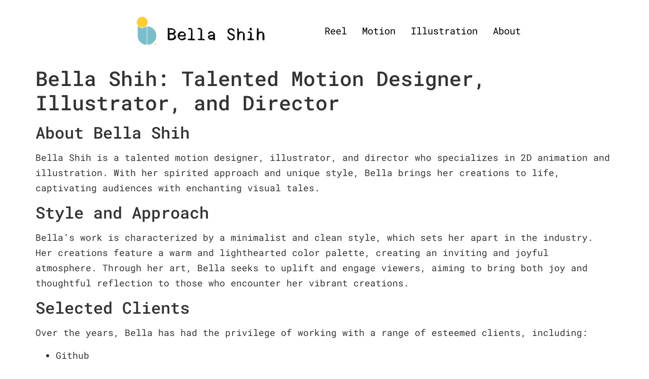

--- FILE ---
content_type: text/html; charset=UTF-8
request_url: https://bellashih.com/bella-shih-talented-motion-designer-illustrator-and-director-2/
body_size: 13676
content:
<!doctype html>
<html dir="ltr" lang="en-US" prefix="og: https://ogp.me/ns#">
<head>
	<meta charset="UTF-8">
	<meta name="viewport" content="width=device-width, initial-scale=1">
	<link rel="profile" href="https://gmpg.org/xfn/11">
	<title>Bella Shih: Talented Motion Designer, Illustrator, and Director - Bella Shih</title>

		<!-- All in One SEO 4.9.3 - aioseo.com -->
	<meta name="description" content="About Bella ShihBella Shih is a talented motion designer, illustrator, and director who specializes in 2D animation and illustration. With her spirited approach and unique style, Bella brings her creations to life, captivating audiences with enchanting visual tales.Style and ApproachBella&#039;s work is characterized by a minimalist and clean style, which sets her apart in the" />
	<meta name="robots" content="max-image-preview:large" />
	<meta name="author" content="bellashih.com"/>
	<link rel="canonical" href="https://bellashih.com/bella-shih-talented-motion-designer-illustrator-and-director-2/" />
	<meta name="generator" content="All in One SEO (AIOSEO) 4.9.3" />
		<meta property="og:locale" content="en_US" />
		<meta property="og:site_name" content="Bella Shih - Bella Shih" />
		<meta property="og:type" content="article" />
		<meta property="og:title" content="Bella Shih: Talented Motion Designer, Illustrator, and Director - Bella Shih" />
		<meta property="og:description" content="About Bella ShihBella Shih is a talented motion designer, illustrator, and director who specializes in 2D animation and illustration. With her spirited approach and unique style, Bella brings her creations to life, captivating audiences with enchanting visual tales.Style and ApproachBella&#039;s work is characterized by a minimalist and clean style, which sets her apart in the" />
		<meta property="og:url" content="https://bellashih.com/bella-shih-talented-motion-designer-illustrator-and-director-2/" />
		<meta property="og:image" content="https://bellashih.com/wp-content/uploads/2024/05/LogoName.png" />
		<meta property="og:image:secure_url" content="https://bellashih.com/wp-content/uploads/2024/05/LogoName.png" />
		<meta property="article:published_time" content="2024-05-14T02:22:36+00:00" />
		<meta property="article:modified_time" content="2024-05-14T02:22:36+00:00" />
		<meta name="twitter:card" content="summary_large_image" />
		<meta name="twitter:title" content="Bella Shih: Talented Motion Designer, Illustrator, and Director - Bella Shih" />
		<meta name="twitter:description" content="About Bella ShihBella Shih is a talented motion designer, illustrator, and director who specializes in 2D animation and illustration. With her spirited approach and unique style, Bella brings her creations to life, captivating audiences with enchanting visual tales.Style and ApproachBella&#039;s work is characterized by a minimalist and clean style, which sets her apart in the" />
		<meta name="twitter:image" content="https://bellashih.com/wp-content/uploads/2024/05/LogoName.png" />
		<script type="application/ld+json" class="aioseo-schema">
			{"@context":"https:\/\/schema.org","@graph":[{"@type":"BlogPosting","@id":"https:\/\/bellashih.com\/bella-shih-talented-motion-designer-illustrator-and-director-2\/#blogposting","name":"Bella Shih: Talented Motion Designer, Illustrator, and Director - Bella Shih","headline":"Bella Shih: Talented Motion Designer, Illustrator, and Director","author":{"@id":"https:\/\/bellashih.com\/author\/bellashih-com\/#author"},"publisher":{"@id":"https:\/\/bellashih.com\/#organization"},"image":{"@type":"ImageObject","url":"https:\/\/bellashih.com\/wp-content\/uploads\/2024\/05\/LogoName.png","@id":"https:\/\/bellashih.com\/#articleImage","width":350,"height":100},"datePublished":"2024-05-14T02:22:36+00:00","dateModified":"2024-05-14T02:22:36+00:00","inLanguage":"en-US","mainEntityOfPage":{"@id":"https:\/\/bellashih.com\/bella-shih-talented-motion-designer-illustrator-and-director-2\/#webpage"},"isPartOf":{"@id":"https:\/\/bellashih.com\/bella-shih-talented-motion-designer-illustrator-and-director-2\/#webpage"},"articleSection":"Blog"},{"@type":"BreadcrumbList","@id":"https:\/\/bellashih.com\/bella-shih-talented-motion-designer-illustrator-and-director-2\/#breadcrumblist","itemListElement":[{"@type":"ListItem","@id":"https:\/\/bellashih.com#listItem","position":1,"name":"Home","item":"https:\/\/bellashih.com","nextItem":{"@type":"ListItem","@id":"https:\/\/bellashih.com\/category\/blog\/#listItem","name":"Blog"}},{"@type":"ListItem","@id":"https:\/\/bellashih.com\/category\/blog\/#listItem","position":2,"name":"Blog","item":"https:\/\/bellashih.com\/category\/blog\/","nextItem":{"@type":"ListItem","@id":"https:\/\/bellashih.com\/bella-shih-talented-motion-designer-illustrator-and-director-2\/#listItem","name":"Bella Shih: Talented Motion Designer, Illustrator, and Director"},"previousItem":{"@type":"ListItem","@id":"https:\/\/bellashih.com#listItem","name":"Home"}},{"@type":"ListItem","@id":"https:\/\/bellashih.com\/bella-shih-talented-motion-designer-illustrator-and-director-2\/#listItem","position":3,"name":"Bella Shih: Talented Motion Designer, Illustrator, and Director","previousItem":{"@type":"ListItem","@id":"https:\/\/bellashih.com\/category\/blog\/#listItem","name":"Blog"}}]},{"@type":"Organization","@id":"https:\/\/bellashih.com\/#organization","name":"bellashih.com","description":"Bella Shih","url":"https:\/\/bellashih.com\/","logo":{"@type":"ImageObject","url":"https:\/\/bellashih.com\/wp-content\/uploads\/2024\/05\/LogoName.png","@id":"https:\/\/bellashih.com\/bella-shih-talented-motion-designer-illustrator-and-director-2\/#organizationLogo","width":350,"height":100},"image":{"@id":"https:\/\/bellashih.com\/bella-shih-talented-motion-designer-illustrator-and-director-2\/#organizationLogo"}},{"@type":"Person","@id":"https:\/\/bellashih.com\/author\/bellashih-com\/#author","url":"https:\/\/bellashih.com\/author\/bellashih-com\/","name":"bellashih.com","image":{"@type":"ImageObject","@id":"https:\/\/bellashih.com\/bella-shih-talented-motion-designer-illustrator-and-director-2\/#authorImage","url":"https:\/\/secure.gravatar.com\/avatar\/b36c633f764fd3c1564264aa92e6d533?s=96&d=mm&r=g","width":96,"height":96,"caption":"bellashih.com"}},{"@type":"WebPage","@id":"https:\/\/bellashih.com\/bella-shih-talented-motion-designer-illustrator-and-director-2\/#webpage","url":"https:\/\/bellashih.com\/bella-shih-talented-motion-designer-illustrator-and-director-2\/#webpage","name":"Bella Shih: Talented Motion Designer, Illustrator, and Director - Bella Shih","description":"About Bella ShihBella Shih is a talented motion designer, illustrator, and director who specializes in 2D animation and illustration. With her spirited approach and unique style, Bella brings her creations to life, captivating audiences with enchanting visual tales.Style and ApproachBella's work is characterized by a minimalist and clean style, which sets her apart in the","inLanguage":"en-US","isPartOf":{"@id":"https:\/\/bellashih.com\/#website"},"breadcrumb":{"@id":"https:\/\/bellashih.com\/bella-shih-talented-motion-designer-illustrator-and-director-2\/#webpage"},"author":{"@id":"https:\/\/bellashih.com\/author\/bellashih-com\/#author"},"creator":{"@id":"https:\/\/bellashih.com\/author\/bellashih-com\/#author"},"datePublished":"2024-05-14T02:22:36+00:00","dateModified":"2024-05-14T02:22:36+00:00"},{"@type":"WebSite","@id":"https:\/\/bellashih.com\/#website","url":"https:\/\/bellashih.com\/","name":"bellashih.com","description":"Bella Shih","inLanguage":"en-US","publisher":{"@id":"https:\/\/bellashih.com\/#organization"}}]}
		</script>
		<!-- All in One SEO -->

<link rel="alternate" type="application/rss+xml" title="Bella Shih &raquo; Feed" href="https://bellashih.com/feed/" />
<link rel="alternate" type="application/rss+xml" title="Bella Shih &raquo; Comments Feed" href="https://bellashih.com/comments/feed/" />
<link rel="alternate" type="application/rss+xml" title="Bella Shih &raquo; Bella Shih: Talented Motion Designer, Illustrator, and Director Comments Feed" href="https://bellashih.com/bella-shih-talented-motion-designer-illustrator-and-director-2/feed/" />
		<!-- This site uses the Google Analytics by MonsterInsights plugin v9.2.2 - Using Analytics tracking - https://www.monsterinsights.com/ -->
		<!-- Note: MonsterInsights is not currently configured on this site. The site owner needs to authenticate with Google Analytics in the MonsterInsights settings panel. -->
					<!-- No tracking code set -->
				<!-- / Google Analytics by MonsterInsights -->
		<script>
window._wpemojiSettings = {"baseUrl":"https:\/\/s.w.org\/images\/core\/emoji\/15.0.3\/72x72\/","ext":".png","svgUrl":"https:\/\/s.w.org\/images\/core\/emoji\/15.0.3\/svg\/","svgExt":".svg","source":{"concatemoji":"https:\/\/bellashih.com\/wp-includes\/js\/wp-emoji-release.min.js?ver=6.5.7"}};
/*! This file is auto-generated */
!function(i,n){var o,s,e;function c(e){try{var t={supportTests:e,timestamp:(new Date).valueOf()};sessionStorage.setItem(o,JSON.stringify(t))}catch(e){}}function p(e,t,n){e.clearRect(0,0,e.canvas.width,e.canvas.height),e.fillText(t,0,0);var t=new Uint32Array(e.getImageData(0,0,e.canvas.width,e.canvas.height).data),r=(e.clearRect(0,0,e.canvas.width,e.canvas.height),e.fillText(n,0,0),new Uint32Array(e.getImageData(0,0,e.canvas.width,e.canvas.height).data));return t.every(function(e,t){return e===r[t]})}function u(e,t,n){switch(t){case"flag":return n(e,"\ud83c\udff3\ufe0f\u200d\u26a7\ufe0f","\ud83c\udff3\ufe0f\u200b\u26a7\ufe0f")?!1:!n(e,"\ud83c\uddfa\ud83c\uddf3","\ud83c\uddfa\u200b\ud83c\uddf3")&&!n(e,"\ud83c\udff4\udb40\udc67\udb40\udc62\udb40\udc65\udb40\udc6e\udb40\udc67\udb40\udc7f","\ud83c\udff4\u200b\udb40\udc67\u200b\udb40\udc62\u200b\udb40\udc65\u200b\udb40\udc6e\u200b\udb40\udc67\u200b\udb40\udc7f");case"emoji":return!n(e,"\ud83d\udc26\u200d\u2b1b","\ud83d\udc26\u200b\u2b1b")}return!1}function f(e,t,n){var r="undefined"!=typeof WorkerGlobalScope&&self instanceof WorkerGlobalScope?new OffscreenCanvas(300,150):i.createElement("canvas"),a=r.getContext("2d",{willReadFrequently:!0}),o=(a.textBaseline="top",a.font="600 32px Arial",{});return e.forEach(function(e){o[e]=t(a,e,n)}),o}function t(e){var t=i.createElement("script");t.src=e,t.defer=!0,i.head.appendChild(t)}"undefined"!=typeof Promise&&(o="wpEmojiSettingsSupports",s=["flag","emoji"],n.supports={everything:!0,everythingExceptFlag:!0},e=new Promise(function(e){i.addEventListener("DOMContentLoaded",e,{once:!0})}),new Promise(function(t){var n=function(){try{var e=JSON.parse(sessionStorage.getItem(o));if("object"==typeof e&&"number"==typeof e.timestamp&&(new Date).valueOf()<e.timestamp+604800&&"object"==typeof e.supportTests)return e.supportTests}catch(e){}return null}();if(!n){if("undefined"!=typeof Worker&&"undefined"!=typeof OffscreenCanvas&&"undefined"!=typeof URL&&URL.createObjectURL&&"undefined"!=typeof Blob)try{var e="postMessage("+f.toString()+"("+[JSON.stringify(s),u.toString(),p.toString()].join(",")+"));",r=new Blob([e],{type:"text/javascript"}),a=new Worker(URL.createObjectURL(r),{name:"wpTestEmojiSupports"});return void(a.onmessage=function(e){c(n=e.data),a.terminate(),t(n)})}catch(e){}c(n=f(s,u,p))}t(n)}).then(function(e){for(var t in e)n.supports[t]=e[t],n.supports.everything=n.supports.everything&&n.supports[t],"flag"!==t&&(n.supports.everythingExceptFlag=n.supports.everythingExceptFlag&&n.supports[t]);n.supports.everythingExceptFlag=n.supports.everythingExceptFlag&&!n.supports.flag,n.DOMReady=!1,n.readyCallback=function(){n.DOMReady=!0}}).then(function(){return e}).then(function(){var e;n.supports.everything||(n.readyCallback(),(e=n.source||{}).concatemoji?t(e.concatemoji):e.wpemoji&&e.twemoji&&(t(e.twemoji),t(e.wpemoji)))}))}((window,document),window._wpemojiSettings);
</script>

<style id='wp-emoji-styles-inline-css'>

	img.wp-smiley, img.emoji {
		display: inline !important;
		border: none !important;
		box-shadow: none !important;
		height: 1em !important;
		width: 1em !important;
		margin: 0 0.07em !important;
		vertical-align: -0.1em !important;
		background: none !important;
		padding: 0 !important;
	}
</style>
<link rel='stylesheet' id='wp-block-library-css' href='https://bellashih.com/wp-includes/css/dist/block-library/style.min.css?ver=6.5.7' media='all' />
<link rel='stylesheet' id='aioseo/css/src/vue/standalone/blocks/table-of-contents/global.scss-css' href='https://bellashih.com/wp-content/plugins/all-in-one-seo-pack/dist/Lite/assets/css/table-of-contents/global.e90f6d47.css?ver=4.9.3' media='all' />
<style id='classic-theme-styles-inline-css'>
/*! This file is auto-generated */
.wp-block-button__link{color:#fff;background-color:#32373c;border-radius:9999px;box-shadow:none;text-decoration:none;padding:calc(.667em + 2px) calc(1.333em + 2px);font-size:1.125em}.wp-block-file__button{background:#32373c;color:#fff;text-decoration:none}
</style>
<style id='global-styles-inline-css'>
body{--wp--preset--color--black: #000000;--wp--preset--color--cyan-bluish-gray: #abb8c3;--wp--preset--color--white: #ffffff;--wp--preset--color--pale-pink: #f78da7;--wp--preset--color--vivid-red: #cf2e2e;--wp--preset--color--luminous-vivid-orange: #ff6900;--wp--preset--color--luminous-vivid-amber: #fcb900;--wp--preset--color--light-green-cyan: #7bdcb5;--wp--preset--color--vivid-green-cyan: #00d084;--wp--preset--color--pale-cyan-blue: #8ed1fc;--wp--preset--color--vivid-cyan-blue: #0693e3;--wp--preset--color--vivid-purple: #9b51e0;--wp--preset--gradient--vivid-cyan-blue-to-vivid-purple: linear-gradient(135deg,rgba(6,147,227,1) 0%,rgb(155,81,224) 100%);--wp--preset--gradient--light-green-cyan-to-vivid-green-cyan: linear-gradient(135deg,rgb(122,220,180) 0%,rgb(0,208,130) 100%);--wp--preset--gradient--luminous-vivid-amber-to-luminous-vivid-orange: linear-gradient(135deg,rgba(252,185,0,1) 0%,rgba(255,105,0,1) 100%);--wp--preset--gradient--luminous-vivid-orange-to-vivid-red: linear-gradient(135deg,rgba(255,105,0,1) 0%,rgb(207,46,46) 100%);--wp--preset--gradient--very-light-gray-to-cyan-bluish-gray: linear-gradient(135deg,rgb(238,238,238) 0%,rgb(169,184,195) 100%);--wp--preset--gradient--cool-to-warm-spectrum: linear-gradient(135deg,rgb(74,234,220) 0%,rgb(151,120,209) 20%,rgb(207,42,186) 40%,rgb(238,44,130) 60%,rgb(251,105,98) 80%,rgb(254,248,76) 100%);--wp--preset--gradient--blush-light-purple: linear-gradient(135deg,rgb(255,206,236) 0%,rgb(152,150,240) 100%);--wp--preset--gradient--blush-bordeaux: linear-gradient(135deg,rgb(254,205,165) 0%,rgb(254,45,45) 50%,rgb(107,0,62) 100%);--wp--preset--gradient--luminous-dusk: linear-gradient(135deg,rgb(255,203,112) 0%,rgb(199,81,192) 50%,rgb(65,88,208) 100%);--wp--preset--gradient--pale-ocean: linear-gradient(135deg,rgb(255,245,203) 0%,rgb(182,227,212) 50%,rgb(51,167,181) 100%);--wp--preset--gradient--electric-grass: linear-gradient(135deg,rgb(202,248,128) 0%,rgb(113,206,126) 100%);--wp--preset--gradient--midnight: linear-gradient(135deg,rgb(2,3,129) 0%,rgb(40,116,252) 100%);--wp--preset--font-size--small: 13px;--wp--preset--font-size--medium: 20px;--wp--preset--font-size--large: 36px;--wp--preset--font-size--x-large: 42px;--wp--preset--spacing--20: 0.44rem;--wp--preset--spacing--30: 0.67rem;--wp--preset--spacing--40: 1rem;--wp--preset--spacing--50: 1.5rem;--wp--preset--spacing--60: 2.25rem;--wp--preset--spacing--70: 3.38rem;--wp--preset--spacing--80: 5.06rem;--wp--preset--shadow--natural: 6px 6px 9px rgba(0, 0, 0, 0.2);--wp--preset--shadow--deep: 12px 12px 50px rgba(0, 0, 0, 0.4);--wp--preset--shadow--sharp: 6px 6px 0px rgba(0, 0, 0, 0.2);--wp--preset--shadow--outlined: 6px 6px 0px -3px rgba(255, 255, 255, 1), 6px 6px rgba(0, 0, 0, 1);--wp--preset--shadow--crisp: 6px 6px 0px rgba(0, 0, 0, 1);}:where(.is-layout-flex){gap: 0.5em;}:where(.is-layout-grid){gap: 0.5em;}body .is-layout-flex{display: flex;}body .is-layout-flex{flex-wrap: wrap;align-items: center;}body .is-layout-flex > *{margin: 0;}body .is-layout-grid{display: grid;}body .is-layout-grid > *{margin: 0;}:where(.wp-block-columns.is-layout-flex){gap: 2em;}:where(.wp-block-columns.is-layout-grid){gap: 2em;}:where(.wp-block-post-template.is-layout-flex){gap: 1.25em;}:where(.wp-block-post-template.is-layout-grid){gap: 1.25em;}.has-black-color{color: var(--wp--preset--color--black) !important;}.has-cyan-bluish-gray-color{color: var(--wp--preset--color--cyan-bluish-gray) !important;}.has-white-color{color: var(--wp--preset--color--white) !important;}.has-pale-pink-color{color: var(--wp--preset--color--pale-pink) !important;}.has-vivid-red-color{color: var(--wp--preset--color--vivid-red) !important;}.has-luminous-vivid-orange-color{color: var(--wp--preset--color--luminous-vivid-orange) !important;}.has-luminous-vivid-amber-color{color: var(--wp--preset--color--luminous-vivid-amber) !important;}.has-light-green-cyan-color{color: var(--wp--preset--color--light-green-cyan) !important;}.has-vivid-green-cyan-color{color: var(--wp--preset--color--vivid-green-cyan) !important;}.has-pale-cyan-blue-color{color: var(--wp--preset--color--pale-cyan-blue) !important;}.has-vivid-cyan-blue-color{color: var(--wp--preset--color--vivid-cyan-blue) !important;}.has-vivid-purple-color{color: var(--wp--preset--color--vivid-purple) !important;}.has-black-background-color{background-color: var(--wp--preset--color--black) !important;}.has-cyan-bluish-gray-background-color{background-color: var(--wp--preset--color--cyan-bluish-gray) !important;}.has-white-background-color{background-color: var(--wp--preset--color--white) !important;}.has-pale-pink-background-color{background-color: var(--wp--preset--color--pale-pink) !important;}.has-vivid-red-background-color{background-color: var(--wp--preset--color--vivid-red) !important;}.has-luminous-vivid-orange-background-color{background-color: var(--wp--preset--color--luminous-vivid-orange) !important;}.has-luminous-vivid-amber-background-color{background-color: var(--wp--preset--color--luminous-vivid-amber) !important;}.has-light-green-cyan-background-color{background-color: var(--wp--preset--color--light-green-cyan) !important;}.has-vivid-green-cyan-background-color{background-color: var(--wp--preset--color--vivid-green-cyan) !important;}.has-pale-cyan-blue-background-color{background-color: var(--wp--preset--color--pale-cyan-blue) !important;}.has-vivid-cyan-blue-background-color{background-color: var(--wp--preset--color--vivid-cyan-blue) !important;}.has-vivid-purple-background-color{background-color: var(--wp--preset--color--vivid-purple) !important;}.has-black-border-color{border-color: var(--wp--preset--color--black) !important;}.has-cyan-bluish-gray-border-color{border-color: var(--wp--preset--color--cyan-bluish-gray) !important;}.has-white-border-color{border-color: var(--wp--preset--color--white) !important;}.has-pale-pink-border-color{border-color: var(--wp--preset--color--pale-pink) !important;}.has-vivid-red-border-color{border-color: var(--wp--preset--color--vivid-red) !important;}.has-luminous-vivid-orange-border-color{border-color: var(--wp--preset--color--luminous-vivid-orange) !important;}.has-luminous-vivid-amber-border-color{border-color: var(--wp--preset--color--luminous-vivid-amber) !important;}.has-light-green-cyan-border-color{border-color: var(--wp--preset--color--light-green-cyan) !important;}.has-vivid-green-cyan-border-color{border-color: var(--wp--preset--color--vivid-green-cyan) !important;}.has-pale-cyan-blue-border-color{border-color: var(--wp--preset--color--pale-cyan-blue) !important;}.has-vivid-cyan-blue-border-color{border-color: var(--wp--preset--color--vivid-cyan-blue) !important;}.has-vivid-purple-border-color{border-color: var(--wp--preset--color--vivid-purple) !important;}.has-vivid-cyan-blue-to-vivid-purple-gradient-background{background: var(--wp--preset--gradient--vivid-cyan-blue-to-vivid-purple) !important;}.has-light-green-cyan-to-vivid-green-cyan-gradient-background{background: var(--wp--preset--gradient--light-green-cyan-to-vivid-green-cyan) !important;}.has-luminous-vivid-amber-to-luminous-vivid-orange-gradient-background{background: var(--wp--preset--gradient--luminous-vivid-amber-to-luminous-vivid-orange) !important;}.has-luminous-vivid-orange-to-vivid-red-gradient-background{background: var(--wp--preset--gradient--luminous-vivid-orange-to-vivid-red) !important;}.has-very-light-gray-to-cyan-bluish-gray-gradient-background{background: var(--wp--preset--gradient--very-light-gray-to-cyan-bluish-gray) !important;}.has-cool-to-warm-spectrum-gradient-background{background: var(--wp--preset--gradient--cool-to-warm-spectrum) !important;}.has-blush-light-purple-gradient-background{background: var(--wp--preset--gradient--blush-light-purple) !important;}.has-blush-bordeaux-gradient-background{background: var(--wp--preset--gradient--blush-bordeaux) !important;}.has-luminous-dusk-gradient-background{background: var(--wp--preset--gradient--luminous-dusk) !important;}.has-pale-ocean-gradient-background{background: var(--wp--preset--gradient--pale-ocean) !important;}.has-electric-grass-gradient-background{background: var(--wp--preset--gradient--electric-grass) !important;}.has-midnight-gradient-background{background: var(--wp--preset--gradient--midnight) !important;}.has-small-font-size{font-size: var(--wp--preset--font-size--small) !important;}.has-medium-font-size{font-size: var(--wp--preset--font-size--medium) !important;}.has-large-font-size{font-size: var(--wp--preset--font-size--large) !important;}.has-x-large-font-size{font-size: var(--wp--preset--font-size--x-large) !important;}
.wp-block-navigation a:where(:not(.wp-element-button)){color: inherit;}
:where(.wp-block-post-template.is-layout-flex){gap: 1.25em;}:where(.wp-block-post-template.is-layout-grid){gap: 1.25em;}
:where(.wp-block-columns.is-layout-flex){gap: 2em;}:where(.wp-block-columns.is-layout-grid){gap: 2em;}
.wp-block-pullquote{font-size: 1.5em;line-height: 1.6;}
</style>
<link rel='stylesheet' id='embedpress-style-css' href='https://bellashih.com/wp-content/plugins/embedpress/assets/css/embedpress.css?ver=6.5.7' media='all' />
<link rel='stylesheet' id='eds-bpm-mosaic-css-css' href='https://bellashih.com/wp-content/plugins/portfolio-manager-powered-by-behance/classes/../css/mosaic_style.css?ver=6.5.7' media='all' />
<link rel='stylesheet' id='eds-bpm-site-css-css' href='https://bellashih.com/wp-content/plugins/portfolio-manager-powered-by-behance/classes/../css/eds-bpm-site.css?ver=6.5.7' media='all' />
<link rel='stylesheet' id='eds-bpm-project-view-css' href='https://bellashih.com/wp-content/plugins/portfolio-manager-powered-by-behance/classes/../css/project_view.css?ver=6.5.7' media='all' />
<link rel='stylesheet' id='material-design-css' href='https://bellashih.com/wp-content/plugins/portfolio-manager-powered-by-behance/classes/../css/material-design-iconic-font.min.css?ver=6.5.7' media='all' />
<link rel='stylesheet' id='templaters-css' href='https://bellashih.com/wp-content/plugins/skt-templates/css/templaters.css?ver=6.5.7' media='all' />
<link rel='stylesheet' id='site-styles.css-css' href='https://bellashih.com/wp-content/plugins/omnisend/styles/site-styles.css?1769904921&#038;ver=1.3.25' media='all' />
<link rel='stylesheet' id='hello-elementor-css' href='https://bellashih.com/wp-content/themes/hello-elementor/style.min.css?ver=3.0.1' media='all' />
<link rel='stylesheet' id='hello-elementor-theme-style-css' href='https://bellashih.com/wp-content/themes/hello-elementor/theme.min.css?ver=3.0.1' media='all' />
<link rel='stylesheet' id='hello-elementor-header-footer-css' href='https://bellashih.com/wp-content/themes/hello-elementor/header-footer.min.css?ver=3.0.1' media='all' />
<link rel='stylesheet' id='elementor-frontend-css' href='https://bellashih.com/wp-content/plugins/elementor/assets/css/frontend.min.css?ver=3.29.2' media='all' />
<link rel='stylesheet' id='elementor-post-4-css' href='https://bellashih.com/wp-content/uploads/elementor/css/post-4.css?ver=1750405252' media='all' />
<link rel='stylesheet' id='exad-slick-css' href='https://bellashih.com/wp-content/plugins/exclusive-addons-for-elementor/assets/vendor/css/slick.min.css?ver=6.5.7' media='all' />
<link rel='stylesheet' id='exad-slick-theme-css' href='https://bellashih.com/wp-content/plugins/exclusive-addons-for-elementor/assets/vendor/css/slick-theme.min.css?ver=6.5.7' media='all' />
<link rel='stylesheet' id='exad-image-hover-css' href='https://bellashih.com/wp-content/plugins/exclusive-addons-for-elementor/assets/vendor/css/imagehover.css?ver=6.5.7' media='all' />
<link rel='stylesheet' id='exad-swiperv5-css' href='https://bellashih.com/wp-content/plugins/exclusive-addons-for-elementor/assets/vendor/css/swiper.min.css?ver=2.7.9.5' media='all' />
<link rel='stylesheet' id='exad-main-style-css' href='https://bellashih.com/wp-content/plugins/exclusive-addons-for-elementor/assets/css/exad-styles.min.css?ver=6.5.7' media='all' />
<link rel='stylesheet' id='dashicons-css' href='https://bellashih.com/wp-includes/css/dashicons.min.css?ver=6.5.7' media='all' />
<link rel='stylesheet' id='master-addons-main-style-css' href='https://bellashih.com/wp-content/plugins/master-addons/assets/css/master-addons-styles.css?ver=6.5.7' media='all' />
<link rel='stylesheet' id='eael-general-css' href='https://bellashih.com/wp-content/plugins/essential-addons-for-elementor-lite/assets/front-end/css/view/general.min.css?ver=6.5.4' media='all' />
<link rel='stylesheet' id='wpr-text-animations-css-css' href='https://bellashih.com/wp-content/plugins/royal-elementor-addons/assets/css/lib/animations/text-animations.min.css?ver=1.7.1040' media='all' />
<link rel='stylesheet' id='wpr-addons-css-css' href='https://bellashih.com/wp-content/plugins/royal-elementor-addons/assets/css/frontend.min.css?ver=1.7.1040' media='all' />
<link rel='stylesheet' id='font-awesome-5-all-css' href='https://bellashih.com/wp-content/plugins/elementor/assets/lib/font-awesome/css/all.min.css?ver=6.5.4' media='all' />
<link rel='stylesheet' id='elementor-gf-local-robotomono-css' href='https://bellashih.com/wp-content/uploads/elementor/google-fonts/css/robotomono.css?ver=1750405260' media='all' />
<link rel='stylesheet' id='elementor-gf-local-dmmono-css' href='https://bellashih.com/wp-content/uploads/elementor/google-fonts/css/dmmono.css?ver=1750405261' media='all' />
<script data-cfasync="false" src="https://bellashih.com/wp-includes/js/jquery/jquery.min.js?ver=3.7.1" id="jquery-core-js"></script>
<script data-cfasync="false" src="https://bellashih.com/wp-includes/js/jquery/jquery-migrate.min.js?ver=3.4.1" id="jquery-migrate-js"></script>
<link rel="https://api.w.org/" href="https://bellashih.com/wp-json/" /><link rel="alternate" type="application/json" href="https://bellashih.com/wp-json/wp/v2/posts/7" /><link rel="EditURI" type="application/rsd+xml" title="RSD" href="https://bellashih.com/xmlrpc.php?rsd" />
<meta name="generator" content="WordPress 6.5.7" />
<link rel='shortlink' href='https://bellashih.com/?p=7' />
<link rel="alternate" type="application/json+oembed" href="https://bellashih.com/wp-json/oembed/1.0/embed?url=https%3A%2F%2Fbellashih.com%2Fbella-shih-talented-motion-designer-illustrator-and-director-2%2F" />
<link rel="alternate" type="text/xml+oembed" href="https://bellashih.com/wp-json/oembed/1.0/embed?url=https%3A%2F%2Fbellashih.com%2Fbella-shih-talented-motion-designer-illustrator-and-director-2%2F&#038;format=xml" />
      <script type="text/javascript">
        (function () {
          window.ma_el_fs = { can_use_premium_code__premium_only: false};
        })();
      </script>
    <!-- Enter your scripts here --><script type='text/javascript'>
/* <![CDATA[ */
var VPData = {"version":"3.3.10","pro":false,"__":{"couldnt_retrieve_vp":"Couldn't retrieve Visual Portfolio ID.","pswp_close":"Close (Esc)","pswp_share":"Share","pswp_fs":"Toggle fullscreen","pswp_zoom":"Zoom in\/out","pswp_prev":"Previous (arrow left)","pswp_next":"Next (arrow right)","pswp_share_fb":"Share on Facebook","pswp_share_tw":"Tweet","pswp_share_pin":"Pin it","pswp_download":"Download","fancybox_close":"Close","fancybox_next":"Next","fancybox_prev":"Previous","fancybox_error":"The requested content cannot be loaded. <br \/> Please try again later.","fancybox_play_start":"Start slideshow","fancybox_play_stop":"Pause slideshow","fancybox_full_screen":"Full screen","fancybox_thumbs":"Thumbnails","fancybox_download":"Download","fancybox_share":"Share","fancybox_zoom":"Zoom"},"settingsPopupGallery":{"enable_on_wordpress_images":false,"vendor":"fancybox","deep_linking":false,"deep_linking_url_to_share_images":false,"show_arrows":true,"show_counter":true,"show_zoom_button":true,"show_fullscreen_button":true,"show_share_button":true,"show_close_button":true,"show_thumbs":true,"show_download_button":false,"show_slideshow":false,"click_to_zoom":true,"restore_focus":true},"screenSizes":[320,576,768,992,1200]};
/* ]]> */
</script>
		<noscript>
			<style type="text/css">
				.vp-portfolio__preloader-wrap{display:none}.vp-portfolio__filter-wrap,.vp-portfolio__items-wrap,.vp-portfolio__pagination-wrap,.vp-portfolio__sort-wrap{opacity:1;visibility:visible}.vp-portfolio__item .vp-portfolio__item-img noscript+img,.vp-portfolio__thumbnails-wrap{display:none}
			</style>
		</noscript>
		<meta name="generator" content="Elementor 3.29.2; features: e_font_icon_svg, additional_custom_breakpoints, e_local_google_fonts; settings: css_print_method-external, google_font-enabled, font_display-swap">
			<style>
				.e-con.e-parent:nth-of-type(n+4):not(.e-lazyloaded):not(.e-no-lazyload),
				.e-con.e-parent:nth-of-type(n+4):not(.e-lazyloaded):not(.e-no-lazyload) * {
					background-image: none !important;
				}
				@media screen and (max-height: 1024px) {
					.e-con.e-parent:nth-of-type(n+3):not(.e-lazyloaded):not(.e-no-lazyload),
					.e-con.e-parent:nth-of-type(n+3):not(.e-lazyloaded):not(.e-no-lazyload) * {
						background-image: none !important;
					}
				}
				@media screen and (max-height: 640px) {
					.e-con.e-parent:nth-of-type(n+2):not(.e-lazyloaded):not(.e-no-lazyload),
					.e-con.e-parent:nth-of-type(n+2):not(.e-lazyloaded):not(.e-no-lazyload) * {
						background-image: none !important;
					}
				}
			</style>
					<style type="text/css">
			/* If html does not have either class, do not show lazy loaded images. */
			html:not(.vp-lazyload-enabled):not(.js) .vp-lazyload {
				display: none;
			}
		</style>
		<script>
			document.documentElement.classList.add(
				'vp-lazyload-enabled'
			);
		</script>
							<style id="ive-style-frontend"></style>
					<link rel="icon" href="https://bellashih.com/wp-content/uploads/2024/05/Bella-Shih_logo_Alpha-1-150x150.png" sizes="32x32" />
<link rel="icon" href="https://bellashih.com/wp-content/uploads/2024/05/Bella-Shih_logo_Alpha-1-300x300.png" sizes="192x192" />
<link rel="apple-touch-icon" href="https://bellashih.com/wp-content/uploads/2024/05/Bella-Shih_logo_Alpha-1-300x300.png" />
<meta name="msapplication-TileImage" content="https://bellashih.com/wp-content/uploads/2024/05/Bella-Shih_logo_Alpha-1-300x300.png" />
		<style id="wp-custom-css">
			a:hover,
a:active {
	font-weight: 500;
	color: #79BEC9 !important;
}		</style>
		<style id="wpr_lightbox_styles">
				.lg-backdrop {
					background-color: rgba(0,0,0,0.6) !important;
				}
				.lg-toolbar,
				.lg-dropdown {
					background-color: rgba(0,0,0,0.8) !important;
				}
				.lg-dropdown:after {
					border-bottom-color: rgba(0,0,0,0.8) !important;
				}
				.lg-sub-html {
					background-color: rgba(0,0,0,0.8) !important;
				}
				.lg-thumb-outer,
				.lg-progress-bar {
					background-color: #444444 !important;
				}
				.lg-progress {
					background-color: #a90707 !important;
				}
				.lg-icon {
					color: #efefef !important;
					font-size: 20px !important;
				}
				.lg-icon.lg-toogle-thumb {
					font-size: 24px !important;
				}
				.lg-icon:hover,
				.lg-dropdown-text:hover {
					color: #ffffff !important;
				}
				.lg-sub-html,
				.lg-dropdown-text {
					color: #efefef !important;
					font-size: 14px !important;
				}
				#lg-counter {
					color: #efefef !important;
					font-size: 14px !important;
				}
				.lg-prev,
				.lg-next {
					font-size: 35px !important;
				}

				/* Defaults */
				.lg-icon {
				background-color: transparent !important;
				}

				#lg-counter {
				opacity: 0.9;
				}

				.lg-thumb-outer {
				padding: 0 10px;
				}

				.lg-thumb-item {
				border-radius: 0 !important;
				border: none !important;
				opacity: 0.5;
				}

				.lg-thumb-item.active {
					opacity: 1;
				}
	         </style></head>
<body class="post-template-default single single-post postid-7 single-format-standard wp-custom-logo exclusive-addons-elementor elementor-default elementor-kit-4 modula-best-grid-gallery">

		<script>
			(function($) {
				if (!$) {
					return;
				}

				// Previously we added this code on Elementor pages only,
				// but sometimes Lightbox enabled globally and it still conflicting with our galleries.
				// if (!$('.elementor-page').length) {
				//     return;
				// }

				function addDataAttribute($items) {
					$items.find('.vp-portfolio__item a:not([data-elementor-open-lightbox])').each(function () {
						if (/\.(png|jpe?g|gif|svg|webp)(\?.*)?$/i.test(this.href)) {
							this.dataset.elementorOpenLightbox = 'no';
						}
					});
				}

				$(document).on('init.vpf', function(event, vpObject) {
					if ('vpf' !== event.namespace) {
						return;
					}

					addDataAttribute(vpObject.$item);
				});
				$(document).on('addItems.vpf', function(event, vpObject, $items) {
					if ('vpf' !== event.namespace) {
						return;
					}

					addDataAttribute($items);
				});
			})(window.jQuery);
		</script>
		
<a class="skip-link screen-reader-text" href="#content">Skip to content</a>

<header id="site-header" class="site-header dynamic-header header-full-width menu-dropdown-tablet">
	<div class="header-inner">
		<div class="site-branding show-logo">
							<div class="site-logo show">
					<a href="https://bellashih.com/" class="custom-logo-link" rel="home"><img width="350" height="100" src="https://bellashih.com/wp-content/uploads/2024/05/LogoName.png" class="custom-logo" alt="Bella Shih" decoding="async" srcset="https://bellashih.com/wp-content/uploads/2024/05/LogoName.png 350w, https://bellashih.com/wp-content/uploads/2024/05/LogoName-300x86.png 300w" sizes="(max-width: 350px) 100vw, 350px" /></a>				</div>
					</div>

					<nav class="site-navigation show">
				<div class="menu-nav-menu-2-container"><ul id="menu-nav-menu-2" class="menu"><li id="menu-item-1503" class="menu-item menu-item-type-post_type menu-item-object-page menu-item-1503"><a href="https://bellashih.com/reel/">Reel</a></li>
<li id="menu-item-91" class="menu-item menu-item-type-post_type menu-item-object-page menu-item-home menu-item-91"><a href="https://bellashih.com/">Motion</a></li>
<li id="menu-item-186" class="menu-item menu-item-type-post_type menu-item-object-page menu-item-186"><a href="https://bellashih.com/illustration/">Illustration</a></li>
<li id="menu-item-92" class="menu-item menu-item-type-post_type menu-item-object-page menu-item-92"><a href="https://bellashih.com/about/">About</a></li>
</ul></div>			</nav>
			<div class="site-navigation-toggle-holder show">
				<div class="site-navigation-toggle" role="button" tabindex="0">
					<i class="eicon-menu-bar" aria-hidden="true"></i>
					<span class="screen-reader-text">Menu</span>
				</div>
			</div>
			<nav class="site-navigation-dropdown show">
				<div class="menu-nav-menu-2-container"><ul id="menu-nav-menu-2" class="menu"><li id="menu-item-1503" class="menu-item menu-item-type-post_type menu-item-object-page menu-item-1503"><a href="https://bellashih.com/reel/">Reel</a></li>
<li id="menu-item-91" class="menu-item menu-item-type-post_type menu-item-object-page menu-item-home menu-item-91"><a href="https://bellashih.com/">Motion</a></li>
<li id="menu-item-186" class="menu-item menu-item-type-post_type menu-item-object-page menu-item-186"><a href="https://bellashih.com/illustration/">Illustration</a></li>
<li id="menu-item-92" class="menu-item menu-item-type-post_type menu-item-object-page menu-item-92"><a href="https://bellashih.com/about/">About</a></li>
</ul></div>			</nav>
			</div>
</header>

<main id="content" class="site-main post-7 post type-post status-publish format-standard hentry category-blog">

			<header class="page-header">
			<h1 class="entry-title">Bella Shih: Talented Motion Designer, Illustrator, and Director</h1>		</header>
	
	<div class="page-content">
		<h2>About Bella Shih</h2>
<p>Bella Shih is a talented motion designer, illustrator, and director who specializes in 2D animation and illustration. With her spirited approach and unique style, Bella brings her creations to life, captivating audiences with enchanting visual tales.</p>
<h2>Style and Approach</h2>
<p>Bella&#8217;s work is characterized by a minimalist and clean style, which sets her apart in the industry. Her creations feature a warm and lighthearted color palette, creating an inviting and joyful atmosphere. Through her art, Bella seeks to uplift and engage viewers, aiming to bring both joy and thoughtful reflection to those who encounter her vibrant creations.</p>
<h2>Selected Clients</h2>
<p>Over the years, Bella has had the privilege of working with a range of esteemed clients, including:</p>
<ul>
<li>Github</li>
<li>CoStar</li>
<li>Google</li>
<li>Meta</li>
<li>YouTube</li>
<li>Spotify</li>
<li>Shiftkey</li>
<li>Hinge Health</li>
<li>Notion</li>
<li>Grammarly</li>
</ul>
<p>And many more. Bella&#8217;s impressive client list is a testament to her skill and the quality of her work.</p>
<h2>Freelance Inquiries</h2>
<p>If you are interested in hiring Bella for freelance motion and illustration projects, she is always open to inquiries. You can reach out to her via email at <a href="mailto:bellashih.art@gmail.com">bellashih.art@gmail.com</a>. Bella welcomes new opportunities to collaborate and bring her creative vision to life.</p>
<p>Whether you are looking for captivating animations or engaging illustrations, Bella Shih&#8217;s talent and unique style make her a standout choice. Her ability to uplift and engage viewers through her work ensures that every project she undertakes is a success.</p>
		<div class="post-tags">
					</div>
			</div>

	<section id="comments" class="comments-area">

	
	<div id="respond" class="comment-respond">
		<h2 id="reply-title" class="comment-reply-title">Leave a Reply <small><a rel="nofollow" id="cancel-comment-reply-link" href="/bella-shih-talented-motion-designer-illustrator-and-director-2/#respond" style="display:none;">Cancel reply</a></small></h2><form action="https://bellashih.com/wp-comments-post.php" method="post" id="commentform" class="comment-form" novalidate><p class="comment-notes"><span id="email-notes">Your email address will not be published.</span> <span class="required-field-message">Required fields are marked <span class="required">*</span></span></p><p class="comment-form-comment"><label for="comment">Comment <span class="required">*</span></label> <textarea id="comment" name="comment" cols="45" rows="8" maxlength="65525" required></textarea></p><p class="comment-form-author"><label for="author">Name <span class="required">*</span></label> <input id="author" name="author" type="text" value="" size="30" maxlength="245" autocomplete="name" required /></p>
<p class="comment-form-email"><label for="email">Email <span class="required">*</span></label> <input id="email" name="email" type="email" value="" size="30" maxlength="100" aria-describedby="email-notes" autocomplete="email" required /></p>
<p class="comment-form-url"><label for="url">Website</label> <input id="url" name="url" type="url" value="" size="30" maxlength="200" autocomplete="url" /></p>
<p class="comment-form-cookies-consent"><input id="wp-comment-cookies-consent" name="wp-comment-cookies-consent" type="checkbox" value="yes" /> <label for="wp-comment-cookies-consent">Save my name, email, and website in this browser for the next time I comment.</label></p>
<p class="form-submit"><input name="submit" type="submit" id="submit" class="submit" value="Post Comment" /> <input type='hidden' name='comment_post_ID' value='7' id='comment_post_ID' />
<input type='hidden' name='comment_parent' id='comment_parent' value='0' />
</p></form>	</div><!-- #respond -->
	
</section><!-- .comments-area -->

</main>

	<footer id="site-footer" class="site-footer dynamic-footer footer-stacked footer-full-width footer-has-copyright">
	<div class="footer-inner">
		<div class="site-branding show-logo">
							<div class="site-logo hide">
					<a href="https://bellashih.com/" class="custom-logo-link" rel="home"><img width="350" height="100" src="https://bellashih.com/wp-content/uploads/2024/05/LogoName.png" class="custom-logo" alt="Bella Shih" decoding="async" srcset="https://bellashih.com/wp-content/uploads/2024/05/LogoName.png 350w, https://bellashih.com/wp-content/uploads/2024/05/LogoName-300x86.png 300w" sizes="(max-width: 350px) 100vw, 350px" /></a>				</div>
							<p class="site-description hide">
					Bella Shih				</p>
					</div>

		
					<div class="copyright show">
				<p>© Copyright 2024 Bella Shih all rights reserved.</p>
			</div>
			</div>
</footer>

<!-- Enter your scripts here -->			<script>
				const lazyloadRunObserver = () => {
					const lazyloadBackgrounds = document.querySelectorAll( `.e-con.e-parent:not(.e-lazyloaded)` );
					const lazyloadBackgroundObserver = new IntersectionObserver( ( entries ) => {
						entries.forEach( ( entry ) => {
							if ( entry.isIntersecting ) {
								let lazyloadBackground = entry.target;
								if( lazyloadBackground ) {
									lazyloadBackground.classList.add( 'e-lazyloaded' );
								}
								lazyloadBackgroundObserver.unobserve( entry.target );
							}
						});
					}, { rootMargin: '200px 0px 200px 0px' } );
					lazyloadBackgrounds.forEach( ( lazyloadBackground ) => {
						lazyloadBackgroundObserver.observe( lazyloadBackground );
					} );
				};
				const events = [
					'DOMContentLoaded',
					'elementor/lazyload/observe',
				];
				events.forEach( ( event ) => {
					document.addEventListener( event, lazyloadRunObserver );
				} );
			</script>
			<script src="https://bellashih.com/wp-content/plugins/stratum/assets/js/editor-panel.min.js?ver=1.6.2" id="stratum-editor-panel-js-js"></script>
<script src="https://bellashih.com/wp-content/plugins/exclusive-addons-for-elementor/assets/vendor/js/jquery.sticky-sidebar.js?ver=2.7.9.5" id="exad-sticky-jquery-js"></script>
<script id="embedpress-front-js-extra">
var eplocalize = {"ajaxurl":"https:\/\/bellashih.com\/wp-admin\/admin-ajax.php","is_pro_plugin_active":"","nonce":"ca6590246b"};
</script>
<script src="https://bellashih.com/wp-content/plugins/embedpress/assets/js/front.js?ver=4.1.4" id="embedpress-front-js"></script>
<script id="countdown-script-js-extra">
var iveCountAjax = {"ajaxurl":"https:\/\/bellashih.com\/wp-admin\/admin-ajax.php","api_nonce":"14f1b6f28f","api_url":"https:\/\/bellashih.com\/wp-json\/ive\/v1\/","countdownNonce":"ec878c0a40","ivenow":"{\"now\":\"2\\\/1\\\/2026 00:15:21\"}"};
</script>
<script src="https://bellashih.com/wp-content/plugins/ibtana-visual-editor/js/jquery.ive-countdown.min.js?ver=2.4.5" id="countdown-script-js"></script>
<script src="https://bellashih.com/wp-content/plugins/portfolio-manager-powered-by-behance/classes/../js/isotope.pkgd.min.js" id="eds-bpm-isotope-js-js"></script>
<script src="https://bellashih.com/wp-content/plugins/portfolio-manager-powered-by-behance/classes/../js/eds-bpm-site.js" id="eds-bpm-site-js-js"></script>
<script src="https://bellashih.com/wp-content/plugins/royal-elementor-addons/assets/js/lib/particles/particles.js?ver=3.0.6" id="wpr-particles-js"></script>
<script src="https://bellashih.com/wp-content/plugins/royal-elementor-addons/assets/js/lib/jarallax/jarallax.min.js?ver=1.12.7" id="wpr-jarallax-js"></script>
<script src="https://bellashih.com/wp-content/plugins/royal-elementor-addons/assets/js/lib/parallax/parallax.min.js?ver=1.0" id="wpr-parallax-hover-js"></script>
<script src="https://bellashih.com/wp-content/themes/hello-elementor/assets/js/hello-frontend.min.js?ver=3.0.1" id="hello-theme-frontend-js"></script>
<script id="exad-main-script-js-extra">
var exad_ajax_object = {"ajax_url":"https:\/\/bellashih.com\/wp-admin\/admin-ajax.php","nonce":"aec500a211"};
</script>
<script src="https://bellashih.com/wp-content/plugins/exclusive-addons-for-elementor/assets/js/exad-scripts.min.js?ver=2.7.9.5" id="exad-main-script-js"></script>
<script src="https://bellashih.com/wp-content/plugins/master-addons/assets/js/plugins.js?ver=2.1.0" id="master-addons-plugins-js"></script>
<script id="master-addons-scripts-js-extra">
var jltma_scripts = {"plugin_url":"https:\/\/bellashih.com\/wp-content\/plugins\/master-addons","ajaxurl":"https:\/\/bellashih.com\/wp-admin\/admin-ajax.php","nonce":"master-addons-elementor"};
var jltma_data_table_vars = {"lengthMenu":"Display _MENU_ records per page","zeroRecords":"Nothing found - sorry","info":"Showing page _PAGE_ of _PAGES_","infoEmpty":"No records available","infoFiltered":"(filtered from _MAX_ total records)","searchPlaceholder":"Search...","processing":"Processing...","csvHtml5":"CSV","excelHtml5":"Excel","pdfHtml5":"PDF","print":"Print"};
</script>
<script src="https://bellashih.com/wp-content/plugins/master-addons/assets/js/master-addons-scripts.js?ver=2.1.0" id="master-addons-scripts-js"></script>
<script id="eael-general-js-extra">
var localize = {"ajaxurl":"https:\/\/bellashih.com\/wp-admin\/admin-ajax.php","nonce":"fd3784deba","i18n":{"added":"Added ","compare":"Compare","loading":"Loading..."},"eael_translate_text":{"required_text":"is a required field","invalid_text":"Invalid","billing_text":"Billing","shipping_text":"Shipping","fg_mfp_counter_text":"of"},"page_permalink":"https:\/\/bellashih.com\/bella-shih-talented-motion-designer-illustrator-and-director-2\/","cart_redirectition":"","cart_page_url":"","el_breakpoints":{"mobile":{"label":"Mobile Portrait","value":767,"default_value":767,"direction":"max","is_enabled":true},"mobile_extra":{"label":"Mobile Landscape","value":880,"default_value":880,"direction":"max","is_enabled":false},"tablet":{"label":"Tablet Portrait","value":1024,"default_value":1024,"direction":"max","is_enabled":true},"tablet_extra":{"label":"Tablet Landscape","value":1200,"default_value":1200,"direction":"max","is_enabled":false},"laptop":{"label":"Laptop","value":1366,"default_value":1366,"direction":"max","is_enabled":false},"widescreen":{"label":"Widescreen","value":2400,"default_value":2400,"direction":"min","is_enabled":false}}};
</script>
<script src="https://bellashih.com/wp-content/plugins/essential-addons-for-elementor-lite/assets/front-end/js/view/general.min.js?ver=6.5.4" id="eael-general-js"></script>
<script src="https://bellashih.com/wp-includes/js/comment-reply.min.js?ver=6.5.7" id="comment-reply-js" async data-wp-strategy="async"></script>
<script type="text/javascript" id="ive-script-frontend"></script>
</body>
</html>


<!-- Page cached by LiteSpeed Cache 7.6.2 on 2026-02-01 00:15:21 -->

--- FILE ---
content_type: text/css
request_url: https://bellashih.com/wp-content/plugins/portfolio-manager-powered-by-behance/css/project_view.css?ver=6.5.7
body_size: 3273
content:
 .bop-waiting-popup{
    top: 0px;
    left:0px;
    position: relative;
    width: 100% !important;
    height: 100% !important;
    z-index: 0;
}
.bop-waiting-popup .bop-popup-background{
    position: absolute;
    width: 100% !important;
    height: 100% !important;
    background-color: transparent;
    z-index: 50;
	min-height: 300px;
}
.bop-waiting-popup .bop-loading-image{
	position: absolute;
	left: 50%;
	top: 50%;
	margin-left: -30px;
	margin-top: 200px;
	z-index: 0;
	width: 60px;
	height: 60px;
}
.bop-project-area{
	margin-left: auto;
	margin-right: auto;
	width: 100%;
	padding-top: 30px;
	text-align: center;
	position: relative;
	z-index: 0;
}
#bop-project-wrapper{
	display: inline-block;
	max-width: 100%;
	padding-bottom: 43px;
	text-align: left;
	position: relative;
}
#bop-project-left{
	background: #FAFAFA none repeat scroll 0% 0%;
	border-radius: 3px;
	box-shadow: 0px 1px 3px rgba(0, 0, 0, 0.2);
	margin-right: 280px;
	max-width: 1400px;
	min-width: 600px;
}
#bop-project-right{
	position: absolute;
	right: 0;
	top: 0;
	width: 280px;
}
.sidebar-group {
    background: #FAFAFA;
    border: 1px solid #E8E8E8;
    border-radius: 3px;
    float: left;
    width: 100%;
	font-size: 14px;
}
#bop-project-stats{
	min-height: 120px;
}
.stats-left{
	width: 60%;
	text-align:left;
	float:left;
}
#bop-options-wrapper{
	max-width: 400px;
	margin-left: auto;
	margin-right: auto;
	width: 100%;
	border-radius: 5px;
	margin-top:60px;
	margin-bottom: 60px;
	background: #ffffff;
	padding: 10px;
	-moz-box-shadow: 2px 0px 6px 0px rgba(0, 0, 0, 0.1);
	-webkit-box-shadow: 2px 0px 6px 0px rgba(0, 0, 0, 0.1);
	box-shadow: 2px 0px 6px 0px rgba(0, 0, 0, 0.1);	
}
.stats-right{
	width: 40%;
	text-align:right;
	float:right;
}
.bop-option-backend{
	border-bottom: 1px solid #c1c1c1;
	height: 40px;
}
.control-label{
	min-width: 150px;
	float: left;
	padding-top:10px;
}
.radio.btn-group{
	float: left;
	padding-top: 0;
}
#bop-project-info-right{
	
}
#bop-left-project-header{
	border-bottom: 1px solid #E8E8E8;
	border-radius: 3px 3px 0px 0px;
	border-top: 1px solid #FFF;
	height: 135px;
	margin: auto;
	padding: 30px 32px 0px;
	position: relative;
}
.bop-options-area{
	width: 25%;
	min-width: 450px;
	float:left
}
#bop-project-info-small{
	margin: 0;
	width: 100%;
	position: relative;
	top: 0;
	left: 0;
	border-bottom: 1px solid #dbdbdb;
	display: none;
}
#bop-all-wrapper a:focus{
	outline: 0;
}
.bop-project-info-small-left{
	width: 100%;
	float: left;
	background: #FAFAFA;
}
.bop-project-info-small-right{
	width: 28%;
	float: left;
	padding: 14px 10px;
}
.bpm-project-details-wrapper{
	border-bottom: 1px solid #dbdbdb;
	float: left;
	width: 100%;
}
#bop-project-info-small h2{
	color: #2c2c2c;
}
#bop-project-info-small h5{
	color: #727272;
}
.bop-project-info-small-stats{
	font-weight: bold !important;
}
#bop-primary-project-content .project-module-image-inner-wrap img{
	max-width: 100%;
	width: auto;
}
#bop-all-wrapper{
	font-family: 'Open Sans', sans-serif;
	padding: 0 20px;
    width: 100%;
    position: relative;
	box-sizing: border-box;
}
.bop-back-button{
	text-decoration: none;
	color: #FFF;
	background-color: #696969;
	text-align: center;
	letter-spacing: 0.5px;
	position: relative;
	cursor: pointer;
	display: inline-block;
	overflow: hidden;
	vertical-align: middle;
	box-shadow: 0 2px 5px 0 rgba(0, 0, 0, 0.16), 0 2px 10px 0 rgba(0, 0, 0, 0.12);
	padding: 10px 20px 10px 10px;
	margin: 10px 0px;
	-webkit-transition: all .3s ease-out;
	-moz-transition: all .3s ease-out;
	-o-transition: all .3s ease-out;
	-ms-transition: all .3s ease-out;
	transition: all .3s ease-out;
	margin-left: 12px;
}
.bop-back-button .zmdi{
	margin-right: 15px;
}
.bop-back-button:hover, .bop-back-button-large:hover, .bop-back-button:active, .bop-back-button-large:active, .bop-back-button:focus, .bop-back-button-large:focus {
    background-color: #929292;
	color: #ffffff;
	text-decoration: none;
	box-shadow: 0px 5px 11px 0px rgba(0, 0, 0, 0.18), 0px 4px 15px 0px rgba(0, 0, 0, 0.15);
}
#bop-back-wrapper-large, #bop-back-wrapper-small{
	margin-left: auto;
	width: 100%;
	max-width: 1697px;
	margin-right: auto;
}
#bop-left-project-title{
	border: 1px solid transparent;
	margin: 0px;
	max-width: 100%;
	word-wrap: break-word;
	overflow: hidden;
	text-overflow: ellipsis;
	white-space: nowrap;
	color: #262626;
	line-height: 34px;
	font-size: 24px;
}
#bop-category{
	font-size: 12px;
	line-height: 16px;
	color: #696969;
	padding: 4px 0;
}
#stats-top{
	font-size: 14px;
	line-height: 26px;
	color: #696969;
}
.stats-top-project-views{
	padding: 2px 15px 2px 0px;
	border-right: 1px solid #e8e8e8;
	margin: 6px 0;
}
.stats-top-project-appreciations{
	padding: 2px 15px 2px 8px;
	border-right: 1px solid #e8e8e8;
	margin: 6px 0;
}
.stats-top-project-comments{
	padding: 2px 0px 2px 8px;
	margin: 6px 0;
}
.zmd-lg {
    margin-right: 6px;
}
#project-spacer {
    height: 0px;
}
.project-module{
	background: #ffffff;
}
.project-sidebar-spacer {
    height: 0px;
    overflow: hidden;
    visibility: hidden;
}
.bop-project-right {
    padding: 8px 0;
    border-bottom: 1px solid #e8e8e8;
    color: #333;
	float: left;
	width: 100%;
}
.bpm-title-right{
	line-height: 20px;
	font-size: 16px;
	font-weight: 600;
}
.bpm-published-on{
	font-size: 80%;
}
.bpm-project-by-right-image{
	max-width: 35px;
	height: auto;
	vertical-align: middle;
	float: left;
	margin-left: 18px;
}
.bpm-project-by-right-image img{
	width: 100%;
}
.bpm-project-by-right-author{
	font-size: 13px;
	line-height: 18px;
	white-space: nowrap;
	text-overflow: ellipsis;
	overflow-x: hidden;
	position: absolute;
	width: 100%;
	padding: 5px 15px 5px 66px;
	top: 0;
	left: 0;
}
.bpm-project-by-place-right{
	display: block;
	font-size: 12px;
	color: #b4b4b4;
	overflow-x: hidden;
	white-space: nowrap;
	text-overflow: ellipsis;
}
.bpm-project-by-right-wrapper{
	padding: 10px 0;
	float: left;
	width: 100%;
}
.bpm-title-right, .bpm-published-on, .bpm-project-by-right, .bop-project-right p, #bop-read-more, #bop-read-less, #bop-project-about-right #bop-category, #bop-project-about-right #stats-top{
	padding: 0 18px;
}
.bpm-project-by-right{
	display: block;
	float: left;
	width: 100%;
	padding: 5px 0;
	position: relative;
}
#bpm-project-footer-wrapper{
	margin: 0px auto;
}
#bpm-inner-footer-wrapper{
	float: none;
	width: 100%;
	max-width: 700px;
	margin: 0 auto;
	-moz-column-count: 2;
	-webkit-column-count: 2;
			column-count: 2;
	-moz-column-gap: 20px;
	-webkit-column-gap: 20px;
			column-gap: 20px;
}
.bpm-project-footer-block{
	display: inline-block;
	background: #FFFFFF;
	border: 1px solid #E8E8E8;
	border-radius: 3px;
	padding: 27px 0;
	font-size: 13px;
	line-height: 19px;
	margin-bottom: 20px;
	width: 100%;
}
.bpm-footer-block-heading{
	color: #262626;
	font-size: 18px;
	font-weight: normal;
	padding-bottom: 17px;
	text-transform: none;
}
.bpm-footer-published-on{
	font-size: 11px;
	padding-top: 13px;
}
.bpm-footer-tag{
	background: #ffffff;
	border: 1px solid #cccccc;
	border-radius: 3px;
	color: #191919;
	float: left;
	font-size: 10px;
	font-weight: bold;
	line-height: 25px;
	margin: 0 7px 7px 0;
	padding: 0 10px;
	text-transform: uppercase;
}
.bpm-footer-project-by .bpm-project-by-right{
	padding: 8px 12px;
}
.bpm-footer-project-by .bpm-project-by-right-author{
	padding-top: 7px;
	padding-left: 75px;
}
.bpm-footer-project-by .bpm-project-by-right-wrapper{
	padding: 0;
}

/* =============================================================================
   Navigation Core Styles
   ========================================================================== */
   
.bpm-top-info-menu-dropdown-wrapper{
	float: left;
	width: 100%;
	display: none;
}   
nav.bpm-top-info-nav {
	width: 100%;
	max-width: 300px;
	margin-left: auto;
	margin-right: auto;
	width: 300px;
	display: block;
	text-align: center;
}
nav.bpm-top-info-nav ul {
	margin: 0;
	padding: 0;
}
nav.bpm-top-info-nav ul li {
	float:left;
	display:inline-block;
}
nav.bpm-top-info-nav ul li a {
	display: block;
	padding: 0 15px;
	color: #444;
	font-size: 12px;
	text-decoration: none;
	border: 0 !important;
	height: 49px;
	line-height: 49px;
}
nav.bpm-top-info-nav ul li ul {
	position:absolute;
	width:210px;
	background:#FFF;
	color: #696969;
	font-size: 13px;
	line-height: 18px;
	padding: 20px 22px;
	text-align: left;
	white-space: normal;
	border-radius: 4px;
	z-index: 1;
	-moz-box-shadow: 0px 2px 8px rgba(0, 0, 0, 0.3);
	-webkit-box-shadow: 0px 2px 8px rgba(0, 0, 0, 0.3);
		box-shadow: 0px 2px 8px rgba(0, 0, 0, 0.3);
	
}
.bpm-project-by-small{
	padding: 0 !important;
}
nav.bpm-top-info-nav ul li ul li {
	margin: 0;
	padding: 0px;
	width: 110px;
	width: 100%;
}
nav.bpm-top-info-nav ul li ul li a {
	display:block;
	padding:15px 10px;
	color:#444;
}
nav.bpm-top-info-nav ul li ul li:hover a {
	background:#F7F7F7;
}
nav.bpm-top-info-nav ul li ul.fallback {
	display:none;
}
nav.bpm-top-info-nav ul li:hover ul.fallback {
	display:block;
}
.bop-text-center{
	text-align: center;
}
.bop-text-center div{
	text-align: left;
}
.bop-text-center img{
	max-width: 100%;
	height: auto;
}
.bop-primary-project-content > div {
    line-height: 14px;
	padding: 0px 7.1%;
}
.bop-primary-project-content .bop-image-full img, .bop-image-full{
	padding-left: 0px !important;
	padding-right: 0px !important;
}
.bop-primary-project-content div span {
    line-height: 16px;
}
.bop-primary-project-content div span {
    line-height: 1.4em;
}
.bop-primary-project-content .italic{
    font-style: italic;
}
.bop-primary-project-content .underline{
    text-decoration: underline;
}
#bop-project-left {
    -webkit-text-size-adjust: 100%;
}
strong, .bold {
    font-weight: bold;
}
.bop-text-center img{	
    box-sizing: border-box;
}
.caption-alignment-left .caption{
    text-align: left !important;
}
.caption-alignment-right .caption{
    text-align: right !important;
}
.caption-alignment-center .caption{
    text-align: center !important;
}
.bpm-report-project a{
	font-size: 14px;
	color: #a9a9a9 !important;
	padding: 0 9px 0 7px;
	text-decoration: none !important;
}
.bop-section li{
	margin: 16px 4px;
}
.embed-aspect-ratio{
	height: 0;
	position: relative
}
.embed-dimensions iframe{
	width: 100%;
	height: 100%;
	position: absolute;
	top: 0px;
	left: 0px;
}
.bop-text-center > .embed-dimensions.embed-align-center{
	margin: 0 auto;	
}
.bop-text-center > .embed-dimensions.embed-align-left{
	margin: 0 0 0 auto;
}
.bop-text-center > .embed-dimensions.embed-align-right{
	margin: 0 auto 0 0;
}
.bpm-footer-block-heading, .bpm-footer-published-on, .bpm-sr-attribution, .bpm-sr-noncommercial, .bpm-footer-content-padding{
	padding-left: 30px;
	padding-right: 30px;
}
.bpm-sr-attribution, .bpm-sr-noncommercial, .bpm-sr-sharealike, .bpm-sr-noderivatives, .bpm-sr-zero{	
	background-repeat: no-repeat;
	background-position: left 0 center;
	padding: 10px 10px 10px 36px;
	background-size: 25px;
	color: #c8c8c8;
	font-size: 14px;
}
.bpm-footer-copyrights-info{
	margin-bottom: 20px;
}

/* Loader CSS */

.flower-loader:after{
	content: " ";
	border-radius: 40px;
	background-color: #333333;
	-webkit-animation: flower-loader 1.0s infinite ease-in-out;
	animation: flower-loader 1.0s infinite ease-in-out;
	position: absolute;
	width: 60px;
	height: 60px;
	top: 0;
	left: 0;
}

@-webkit-keyframes flower-loader {
	0% {
		-webkit-transform:scale(0)
	}
	100% {
		-webkit-transform:scale(1);
		opacity:0
	}
}
@keyframes flower-loader {
	0% {
		-webkit-transform:scale(0);
		transform:scale(0)
	}
	100% {
		-webkit-transform:scale(1);
		transform:scale(1);
		opacity:0
	}
}
/* :not(:required) hides this rule from IE9 and below*/
.flower-loader:not(:required) {
  position: relative;
  text-indent: -9999px;
  display: inline-block;
  width: 16px;
  height: 16px;
  background: transparent;
}

/* Prev and Next Buttons Styling */

.bop-navigation{
	padding: 15px;
	overflow: hidden;
}
.bop-navigation > a{
	display: inline-block;
	padding: 8px 15px;
	line-height: 24px;
	font-size: 14px;
	font-weight: 400;
	text-align: center;
	vertical-align: middle;
	-ms-touch-action: manipulation;
	touch-action: manipulation;
	cursor: pointer;
	-webkit-user-select: none;
	-moz-user-select: none;
	-ms-user-select: none;
	user-select: none;
	color: #333333;
	background: #ffffff;
	border-radius: 0;
	text-decoration: none !important;
	border: 0;
	opacity: 1;
	-moz-box-shadow: none;
	-webkit-box-shadow: none;
			box-shadow: none;
	-webkit-transition: opacity 0.2s ease-out;
	-moz-transition: opacity 0.2s ease-out;
	-o-transition: opacity 0.2s ease-out;
	transition: opacity 0.2s ease-out;
}
.bop-navigation > a:hover, .bop-navigation > a:active, .bop-navigation > a:focus{
	opacity: 0.5;
	-webkit-transition: opacity 0.2s ease-out;
	-moz-transition: opacity 0.2s ease-out;
	-o-transition: opacity 0.2s ease-out;
	transition: opacity 0.2s ease-out;
}
.bop-navigation-prev{
	float: left;
}
.bop-navigation-next{
	float: right;
}
.eds-bpm-prev-btn-icon, .eds-bpm-next-btn-icon{
    border: solid #333333;
    border-width: 0 2px 2px 0;
    display: inline-block;
    padding: 3px;
	margin: 6px;
}
.eds-bpm-prev-btn-icon{
	float: left;
/* 	margin-left: 12px; */
	border-left-color: transparent !important;
	border-top-color: transparent !important;
    transform: rotate(135deg);
    -webkit-transform: rotate(135deg);
}
.eds-bpm-next-btn-icon{
	float: right;
/* 	margin-right: 12px; */
	border-left-color: transparent !important;
	border-top-color: transparent !important;
    transform: rotate(-45deg);
    -webkit-transform: rotate(-45deg);
}
.eds-bpm-material > a{
	border-radius: 2px;
	padding: 8px 30px;
	-webkit-transition: box-shadow 0.2s ease-out;
	-moz-transition: box-shadow 0.2s ease-out;
	-o-transition: box-shadow 0.2s ease-out;
	transition: box-shadow 0.2s ease-out;
	-moz-box-shadow: 0 2px 2px 0 rgba(0, 0, 0, 0.14), 0 3px 1px -2px rgba(0, 0, 0, 0.2), 0 1px 5px 0 rgba(0, 0, 0, 0.12) !important;
	-webkit-box-shadow: 0 2px 2px 0 rgba(0, 0, 0, 0.14), 0 3px 1px -2px rgba(0, 0, 0, 0.2), 0 1px 5px 0 rgba(0, 0, 0, 0.12) !important;
			box-shadow: 0 2px 2px 0 rgba(0, 0, 0, 0.14), 0 3px 1px -2px rgba(0, 0, 0, 0.2), 0 1px 5px 0 rgba(0, 0, 0, 0.12) !important;
}
.eds-bpm-material > a:hover, .eds-bpm-material > a:active,.eds-bpm-material > a:focus{
	opacity: 1;
	-webkit-transition: box-shadow 0.2s ease-out;
	-moz-transition: box-shadow 0.2s ease-out;
	-o-transition: box-shadow 0.2s ease-out;
	transition: box-shadow 0.2s ease-out;
	-moz-box-shadow: 0 4px 5px 0 rgba(0, 0, 0, 0.14), 0 1px 10px 0 rgba(0, 0, 0, 0.12), 0 2px 4px -1px rgba(0, 0, 0, 0.2) !important;
	-webkit-box-shadow: 0 4px 5px 0 rgba(0, 0, 0, 0.14), 0 1px 10px 0 rgba(0, 0, 0, 0.12), 0 2px 4px -1px rgba(0, 0, 0, 0.2) !important;
			box-shadow: 0 4px 5px 0 rgba(0, 0, 0, 0.14), 0 1px 10px 0 rgba(0, 0, 0, 0.12), 0 2px 4px -1px rgba(0, 0, 0, 0.2) !important;
}
.eds-bpm-circular > a{
	border-radius: 30px;
}
.eds-bpm-default .bop-navigation-prev.eds-bpm-has-icon, .eds-bpm-circular .bop-navigation-prev.eds-bpm-has-icon{
	padding-left: 12px;
	padding-right: 4px;
}
.eds-bpm-default .bop-navigation-next.eds-bpm-has-icon, .eds-bpm-circular .bop-navigation-next.eds-bpm-has-icon{
	padding-left: 4px;
	padding-right: 12px;
}
.eds-bpm-material .bop-navigation-prev.eds-bpm-has-icon{
	padding-left: 38px;
	padding-right: 30px;
}
.eds-bpm-material .bop-navigation-next.eds-bpm-has-icon{
	padding-right: 38px;
	padding-left: 30px;
}
.eds-bpm-default .bop-navigation-prev.eds-bpm-has-icon.eds-bpm-has-text{
	padding-left: 12px;
	padding-right: 15px;
}
.eds-bpm-default .bop-navigation-next.eds-bpm-has-icon.eds-bpm-has-text{
	padding-left: 15px;
	padding-right: 12px;
}
.eds-bpm-circular .bop-navigation-prev.eds-bpm-has-icon.eds-bpm-has-text{
	padding-left: 12px;
	padding-right: 15px;
}
.eds-bpm-circular .bop-navigation-next.eds-bpm-has-icon.eds-bpm-has-text{
	padding-left: 15px;
	padding-right: 12px;
}
.eds-bpm-material .bop-navigation-prev.eds-bpm-has-icon.eds-bpm-has-text{
	padding-right: 34px;
	padding-left: 30px;
}
.eds-bpm-material .bop-navigation-next.eds-bpm-has-icon.eds-bpm-has-text{
	padding-left: 34px;
	padding-right: 30px;
}
.bop-project-text{
	line-height: 28px;
}

/* Grid related CSS */

.bop-grid-wrapper{
    display: -ms-flexbox;
    display: flex;
    -ms-flex-wrap: wrap;
    flex-wrap: wrap;
    margin: 0 -4px;
}
.bop-grid{
	margin: 0 4px 8px;
	padding: 0 !important;
}
.bop-grid img{
	width: 100%;
}

/* Comment CSS */


.bpm-project-by-right-image img{
	border-radius: 50%;
}
.bpm-comment-author-image{
	max-width: 50px;
	margin-left: 30px;
}
.comment-text-container{
	padding: 4px 4px 4px 110px;
}
.bpm-comment-author-info{
	color: #3c3c3c;
	font-size: 14px;
	font-weight: bold;
	padding-bottom: 4px;
}
.bpm-comment-author-info .bpm-comment-time{
	color: #a9a9a9;
	font-size: 11px;
	font-weight: 400;
	display: inline-block;
}
.bpm-comment-author-info .bpm-comment-time:before{
	content: "\2022";
	margin: 0 4px 0 2px;
}
.bpm-comment{
	margin-bottom: 10px;
	margin-top: 10px;
	overflow: hidden;
	position: relative;
}
.bpm-footer-project-by .bpm-project-by-right{
	margin-bottom: 10px;
}
.bpm-footer-comments-wrapper{
	float: none;
	max-width: 700px;
	width: 100%;
	margin: 0 auto;
}
#bpm-project-footer-wrapper{
	max-width: unset;
	padding: 8%;
}

--- FILE ---
content_type: text/css
request_url: https://bellashih.com/wp-content/uploads/elementor/css/post-4.css?ver=1750405252
body_size: 402
content:
.elementor-kit-4{--e-global-color-primary:#79BEC9;--e-global-color-secondary:#54595F;--e-global-color-text:#000000;--e-global-color-accent:#FFCB39;--e-global-typography-primary-font-family:"Roboto Mono";--e-global-typography-primary-font-size:3em;--e-global-typography-primary-font-weight:400;--e-global-typography-secondary-font-family:"Roboto Mono";--e-global-typography-secondary-font-size:1.8em;--e-global-typography-secondary-font-weight:400;--e-global-typography-text-font-family:"Roboto Mono";--e-global-typography-text-font-size:1.1em;--e-global-typography-text-font-weight:400;--e-global-typography-text-line-height:30px;--e-global-typography-accent-font-family:"Roboto Mono";--e-global-typography-accent-font-size:1em;--e-global-typography-accent-font-weight:400;font-family:var( --e-global-typography-text-font-family ), Sans-serif;font-size:var( --e-global-typography-text-font-size );font-weight:var( --e-global-typography-text-font-weight );line-height:var( --e-global-typography-text-line-height );}.site-footer{background-color:transparent;background-image:linear-gradient(180deg, var( --e-global-color-primary ) 0%, var( --e-global-color-primary ) 100%);}.elementor-kit-4 a{color:var( --e-global-color-text );}.elementor-section.elementor-section-boxed > .elementor-container{max-width:1140px;}.e-con{--container-max-width:1140px;}.elementor-widget:not(:last-child){margin-block-end:20px;}.elementor-element{--widgets-spacing:20px 20px;--widgets-spacing-row:20px;--widgets-spacing-column:20px;}.site-header{padding-inline-end:13.55em;padding-inline-start:13.55em;}.site-header .site-branding .site-logo img{width:18em;max-width:18em;}.site-header .site-navigation ul.menu li a{color:var( --e-global-color-text );}.site-header .site-navigation-toggle i{color:var( --e-global-color-primary );}.site-header .site-navigation .menu li{font-family:var( --e-global-typography-text-font-family ), Sans-serif;font-size:var( --e-global-typography-text-font-size );font-weight:var( --e-global-typography-text-font-weight );line-height:var( --e-global-typography-text-line-height );}.site-footer .copyright p{color:#FFFFFF;font-family:"DM Mono", Sans-serif;font-size:0.8em;font-weight:400;line-height:65px;}@media(max-width:1024px){.elementor-kit-4{font-size:var( --e-global-typography-text-font-size );line-height:var( --e-global-typography-text-line-height );}.elementor-section.elementor-section-boxed > .elementor-container{max-width:1024px;}.e-con{--container-max-width:1024px;}.site-header .site-navigation .menu li{font-size:var( --e-global-typography-text-font-size );line-height:var( --e-global-typography-text-line-height );}}@media(max-width:767px){.elementor-kit-4{font-size:var( --e-global-typography-text-font-size );line-height:var( --e-global-typography-text-line-height );}.elementor-section.elementor-section-boxed > .elementor-container{max-width:767px;}.e-con{--container-max-width:767px;}.site-header .site-navigation .menu li{font-size:var( --e-global-typography-text-font-size );line-height:var( --e-global-typography-text-line-height );}}